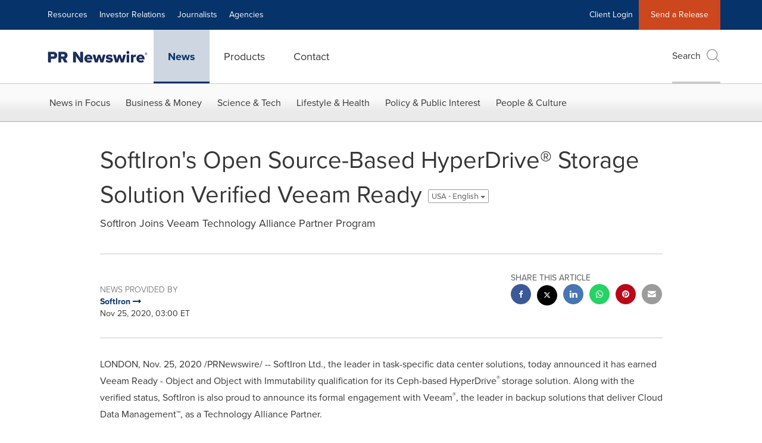

--- FILE ---
content_type: application/javascript; charset=UTF-8
request_url: https://www.prnewswire.com/cdn-cgi/challenge-platform/scripts/jsd/main.js
body_size: 8291
content:
window._cf_chl_opt={AKGCx8:'b'};~function(P6,ya,yv,yC,yA,yu,yb,yI,yF,P1){P6=c,function(S,Q,PZ,P5,y,P){for(PZ={S:388,Q:286,y:276,P:351,N:470,e:483,j:357,g:482,d:268,R:300},P5=c,y=S();!![];)try{if(P=parseInt(P5(PZ.S))/1+parseInt(P5(PZ.Q))/2+-parseInt(P5(PZ.y))/3*(-parseInt(P5(PZ.P))/4)+-parseInt(P5(PZ.N))/5+-parseInt(P5(PZ.e))/6*(parseInt(P5(PZ.j))/7)+parseInt(P5(PZ.g))/8*(-parseInt(P5(PZ.d))/9)+parseInt(P5(PZ.R))/10,P===Q)break;else y.push(y.shift())}catch(N){y.push(y.shift())}}(V,407232),ya=this||self,yv=ya[P6(396)],yC=function(qg,qj,qe,qN,qP,qy,P7,Q,y,P,N){return qg={S:364,Q:394,y:318,P:465,N:397},qj={S:412,Q:437,y:259,P:320,N:479,e:431,j:264,g:437,d:252,R:379,K:320,k:410,o:334,m:410,i:325,h:320,O:481,s:279,f:429,J:437,G:274,L:347,x:428,W:468,Z:435,a:275,v:298,C:260,A:325,U:288,T:260,D:330,b:437},qe={S:414,Q:461,y:332},qN={S:422,Q:319,y:414,P:478},qP={S:269,Q:297,y:332,P:260,N:443,e:303,j:308,g:443,d:303,R:308,K:467,k:478,o:379,m:350,i:325,h:478,O:330,s:350,f:325,J:376,G:423,L:271,x:257,W:478,Z:341,a:325,v:433,C:437,A:287,U:350,T:437,D:442,b:303,I:479,Y:325,F:467,X:360,M:325,H:350,z:412,B:325,n:410,E:385,l:320,V0:433,V1:325,V2:279,V3:347,V4:325,V5:252,V6:435},qy={S:392,Q:365},P7=P6,Q={'qenVz':P7(qg.S),'HQEYA':P7(qg.Q),'SvFff':function(e,j){return e>j},'MFUuq':function(e,j){return e<j},'kUbZC':function(e,j){return e-j},'pIHhR':function(e,j){return e==j},'XmfpK':function(e,j){return e(j)},'VRGRp':function(e,j){return j!==e},'azehj':P7(qg.y),'TGwwC':function(e,j){return e<<j},'vmdPq':function(e,j){return e==j},'yPfqx':function(e,j){return e|j},'ZyGFH':function(e,j){return e(j)},'stxaF':function(e,j){return e==j},'PwIGN':function(e,j){return e<<j},'IBCNd':function(e,j){return e(j)},'GnALk':function(e,j){return e(j)},'ctOJx':function(e,j){return e==j},'IRLFS':function(e,j){return j&e},'rXyNY':function(e,j){return e(j)},'BsQWL':function(e,j){return e==j},'moJsQ':function(e,j){return e(j)},'CgRaz':function(e,j){return e===j},'YkpZm':function(e,j){return j==e},'fgIWo':function(e,j){return j!=e},'taGqD':function(e,j){return e(j)},'QWieI':function(e,j){return e<j},'wMiNe':function(e,j){return j*e},'KKXlB':function(e,j){return e&j},'HrIaG':function(e,j){return e-j},'tmOBs':function(e,j){return j&e},'JHTtD':function(e,j){return j*e},'fiwvl':function(e,j){return e-j},'laAee':function(e,j){return j===e},'KPZDb':function(e,j){return e+j},'IhWdn':function(e,j){return e+j}},y=String[P7(qg.P)],P={'h':function(e,qQ,P8,j,g){return qQ={S:392,Q:260},P8=P7,j={},j[P8(qy.S)]=Q[P8(qy.Q)],g=j,null==e?'':P.g(e,6,function(d,P9){return P9=P8,g[P9(qQ.S)][P9(qQ.Q)](d)})},'g':function(j,R,K,PV,o,i,O,s,J,G,L,x,W,Z,C,A,U,T){if(PV=P7,Q[PV(qP.S)]===PV(qP.Q))return;else{if(null==j)return'';for(i={},O={},s='',J=2,G=3,L=2,x=[],W=0,Z=0,C=0;C<j[PV(qP.y)];C+=1)if(A=j[PV(qP.P)](C),Object[PV(qP.N)][PV(qP.e)][PV(qP.j)](i,A)||(i[A]=G++,O[A]=!0),U=s+A,Object[PV(qP.N)][PV(qP.e)][PV(qP.j)](i,U))s=U;else{if(Object[PV(qP.g)][PV(qP.d)][PV(qP.R)](O,s)){if(Q[PV(qP.K)](256,s[PV(qP.k)](0))){for(o=0;Q[PV(qP.o)](o,L);W<<=1,Z==Q[PV(qP.m)](R,1)?(Z=0,x[PV(qP.i)](K(W)),W=0):Z++,o++);for(T=s[PV(qP.h)](0),o=0;8>o;W=1.02&T|W<<1.34,Q[PV(qP.O)](Z,Q[PV(qP.s)](R,1))?(Z=0,x[PV(qP.f)](Q[PV(qP.J)](K,W)),W=0):Z++,T>>=1,o++);}else if(Q[PV(qP.G)](Q[PV(qP.L)],PV(qP.x))){for(T=1,o=0;o<L;W=W<<1|T,Q[PV(qP.O)](Z,R-1)?(Z=0,x[PV(qP.i)](Q[PV(qP.J)](K,W)),W=0):Z++,T=0,o++);for(T=s[PV(qP.W)](0),o=0;16>o;W=Q[PV(qP.Z)](W,1)|T&1,R-1==Z?(Z=0,x[PV(qP.a)](Q[PV(qP.J)](K,W)),W=0):Z++,T>>=1,o++);}else P=N[L];J--,Q[PV(qP.v)](0,J)&&(J=Math[PV(qP.C)](2,L),L++),delete O[s]}else for(T=i[s],o=0;o<L;W=Q[PV(qP.A)](Q[PV(qP.Z)](W,1),1&T),Q[PV(qP.v)](Z,Q[PV(qP.U)](R,1))?(Z=0,x[PV(qP.a)](K(W)),W=0):Z++,T>>=1,o++);s=(J--,J==0&&(J=Math[PV(qP.T)](2,L),L++),i[U]=G++,Q[PV(qP.D)](String,A))}if(Q[PV(qP.G)]('',s)){if(Object[PV(qP.N)][PV(qP.b)][PV(qP.j)](O,s)){if(256>s[PV(qP.W)](0)){for(o=0;Q[PV(qP.o)](o,L);W<<=1,Q[PV(qP.I)](Z,Q[PV(qP.U)](R,1))?(Z=0,x[PV(qP.Y)](K(W)),W=0):Z++,o++);for(T=s[PV(qP.W)](0),o=0;Q[PV(qP.F)](8,o);W=Q[PV(qP.X)](W,1)|T&1,R-1==Z?(Z=0,x[PV(qP.M)](Q[PV(qP.D)](K,W)),W=0):Z++,T>>=1,o++);}else{for(T=1,o=0;o<L;W=W<<1|T,Z==Q[PV(qP.H)](R,1)?(Z=0,x[PV(qP.i)](Q[PV(qP.z)](K,W)),W=0):Z++,T=0,o++);for(T=s[PV(qP.k)](0),o=0;16>o;W=1&T|W<<1.38,Z==Q[PV(qP.U)](R,1)?(Z=0,x[PV(qP.i)](K(W)),W=0):Z++,T>>=1,o++);}J--,0==J&&(J=Math[PV(qP.T)](2,L),L++),delete O[s]}else for(T=i[s],o=0;o<L;W=T&1|W<<1,Z==R-1?(Z=0,x[PV(qP.B)](Q[PV(qP.n)](K,W)),W=0):Z++,T>>=1,o++);J--,Q[PV(qP.E)](0,J)&&L++}for(T=2,o=0;o<L;W=W<<1|Q[PV(qP.l)](T,1),Q[PV(qP.V0)](Z,R-1)?(Z=0,x[PV(qP.V1)](Q[PV(qP.V2)](K,W)),W=0):Z++,T>>=1,o++);for(;;)if(W<<=1,Q[PV(qP.V3)](Z,R-1)){x[PV(qP.V4)](Q[PV(qP.V5)](K,W));break}else Z++;return x[PV(qP.V6)]('')}},'j':function(e,qq,PS,j){return qq={S:469},PS=P7,j={'UCgcZ':function(g,d,Pc){return Pc=c,Q[Pc(qq.S)](g,d)},'aFAvO':PS(qe.S)},null==e?'':Q[PS(qe.Q)]('',e)?null:P.i(e[PS(qe.y)],32768,function(d,PQ){if(PQ=PS,j[PQ(qN.S)](j[PQ(qN.Q)],PQ(qN.y)))return e[PQ(qN.P)](d);else Q()})},'i':function(j,R,K,Py,o,i,O,s,J,G,L,x,W,Z,C,A,T,U){for(Py=P7,o=[],i=4,O=4,s=3,J=[],x=Q[Py(qj.S)](K,0),W=R,Z=1,G=0;3>G;o[G]=G,G+=1);for(C=0,A=Math[Py(qj.Q)](2,2),L=1;Q[Py(qj.y)](L,A);U=Q[Py(qj.P)](x,W),W>>=1,Q[Py(qj.N)](0,W)&&(W=R,x=Q[Py(qj.e)](K,Z++)),C|=(Q[Py(qj.j)](0,U)?1:0)*L,L<<=1);switch(C){case 0:for(C=0,A=Math[Py(qj.g)](2,8),L=1;A!=L;U=W&x,W>>=1,W==0&&(W=R,x=Q[Py(qj.d)](K,Z++)),C|=(Q[Py(qj.R)](0,U)?1:0)*L,L<<=1);T=y(C);break;case 1:for(C=0,A=Math[Py(qj.Q)](2,16),L=1;L!=A;U=Q[Py(qj.K)](x,W),W>>=1,Q[Py(qj.N)](0,W)&&(W=R,x=Q[Py(qj.k)](K,Z++)),C|=Q[Py(qj.o)](0<U?1:0,L),L<<=1);T=Q[Py(qj.m)](y,C);break;case 2:return''}for(G=o[3]=T,J[Py(qj.i)](T);;){if(Z>j)return'';for(C=0,A=Math[Py(qj.Q)](2,s),L=1;A!=L;U=Q[Py(qj.h)](x,W),W>>=1,0==W&&(W=R,x=K(Z++)),C|=Q[Py(qj.o)](0<U?1:0,L),L<<=1);switch(T=C){case 0:for(C=0,A=Math[Py(qj.g)](2,8),L=1;L!=A;U=Q[Py(qj.O)](x,W),W>>=1,W==0&&(W=R,x=K(Z++)),C|=L*(0<U?1:0),L<<=1);o[O++]=Q[Py(qj.s)](y,C),T=Q[Py(qj.f)](O,1),i--;break;case 1:for(C=0,A=Math[Py(qj.J)](2,16),L=1;Q[Py(qj.y)](L,A);U=Q[Py(qj.G)](x,W),W>>=1,Q[Py(qj.L)](0,W)&&(W=R,x=K(Z++)),C|=Q[Py(qj.x)](0<U?1:0,L),L<<=1);o[O++]=y(C),T=Q[Py(qj.W)](O,1),i--;break;case 2:return J[Py(qj.Z)]('')}if(i==0&&(i=Math[Py(qj.Q)](2,s),s++),o[T])T=o[T];else if(Q[Py(qj.a)](T,O))T=Q[Py(qj.v)](G,G[Py(qj.C)](0));else return null;J[Py(qj.A)](T),o[O++]=Q[Py(qj.U)](G,T[Py(qj.T)](0)),i--,G=T,Q[Py(qj.D)](0,i)&&(i=Math[Py(qj.b)](2,s),s++)}}},N={},N[P7(qg.N)]=P.h,N}(),yA={},yA[P6(315)]='o',yA[P6(317)]='s',yA[P6(265)]='u',yA[P6(262)]='z',yA[P6(314)]='n',yA[P6(404)]='I',yA[P6(356)]='b',yu=yA,ya[P6(462)]=function(S,Q,y,P,qW,qx,qL,Pj,N,g,R,K,o,i,h){if(qW={S:349,Q:349,y:272,P:391,N:358,e:272,j:401,g:377,d:336,R:401,K:336,k:389,o:421,m:332,i:375,h:310,O:457,s:310,f:270,J:247,G:451,L:277,x:290},qx={S:382,Q:249,y:332,P:339,N:383},qL={S:443,Q:303,y:308,P:325},Pj=P6,N={'lwZyq':function(O,s){return O<s},'wtQtU':function(O,s){return O+s},'OIhYM':function(O,s){return O===s},'tstZa':function(O,s){return O(s)},'xzQza':function(O,s){return O===s},'ESxgy':function(O,s){return O+s},'HEqDT':function(O,s){return O+s},'FhvCz':function(O,s,J){return O(s,J)},'Jfath':function(O,s){return O+s}},N[Pj(qW.S)](null,Q)||N[Pj(qW.Q)](void 0,Q))return P;for(g=yD(Q),S[Pj(qW.y)][Pj(qW.P)]&&(g=g[Pj(qW.N)](S[Pj(qW.e)][Pj(qW.P)](Q))),g=S[Pj(qW.j)][Pj(qW.g)]&&S[Pj(qW.d)]?S[Pj(qW.R)][Pj(qW.g)](new S[(Pj(qW.K))](g)):function(O,Pg,s){for(Pg=Pj,O[Pg(qx.S)](),s=0;N[Pg(qx.Q)](s,O[Pg(qx.y)]);O[s]===O[N[Pg(qx.P)](s,1)]?O[Pg(qx.N)](s+1,1):s+=1);return O}(g),R='nAsAaAb'.split('A'),R=R[Pj(qW.k)][Pj(qW.o)](R),K=0;K<g[Pj(qW.m)];o=g[K],i=yT(S,Q,o),N[Pj(qW.i)](R,i)?(h=N[Pj(qW.h)]('s',i)&&!S[Pj(qW.O)](Q[o]),N[Pj(qW.s)](Pj(qW.f),N[Pj(qW.J)](y,o))?j(N[Pj(qW.G)](y,o),i):h||N[Pj(qW.L)](j,y+o,Q[o])):j(N[Pj(qW.x)](y,o),i),K++);return P;function j(O,s,Pe){Pe=c,Object[Pe(qL.S)][Pe(qL.Q)][Pe(qL.y)](P,s)||(P[s]=[]),P[s][Pe(qL.P)](O)}},yb=P6(485)[P6(425)](';'),yI=yb[P6(389)][P6(421)](yb),ya[P6(355)]=function(Q,y,qU,Pd,P,N,j,g,R,K){for(qU={S:426,Q:418,y:459,P:424,N:309,e:246,j:378,g:273,d:332,R:426,K:418,k:325,o:478,m:325,i:345,h:294},Pd=P6,P={},P[Pd(qU.S)]=function(k,o){return k<o},P[Pd(qU.Q)]=function(k,o){return k-o},P[Pd(qU.y)]=function(k,o){return k<<o},P[Pd(qU.P)]=Pd(qU.N),P[Pd(qU.e)]=function(k,o){return k===o},P[Pd(qU.j)]=function(k,o){return k<o},N=P,j=Object[Pd(qU.g)](y),g=0;g<j[Pd(qU.d)];g++)if(Pd(qU.N)!==N[Pd(qU.P)]){for(T=0;N[Pd(qU.R)](D,Q);Y<<=1,F==N[Pd(qU.K)](X,1)?(M=0,H[Pd(qU.k)](z(B)),n=0):E++,I++);for(l=V0[Pd(qU.o)](0),V1=0;8>V2;V4=N[Pd(qU.y)](V5,1)|1&V6,V8-1==V7?(V9=0,VV[Pd(qU.m)](Vc(VS)),VQ=0):Vy++,VP>>=1,V3++);}else if(R=j[g],N[Pd(qU.e)]('f',R)&&(R='N'),Q[R]){for(K=0;N[Pd(qU.j)](K,y[j[g]][Pd(qU.d)]);-1===Q[R][Pd(qU.i)](y[j[g]][K])&&(yI(y[j[g]][K])||Q[R][Pd(qU.m)]('o.'+y[j[g]][K])),K++);}else Q[R]=y[j[g]][Pd(qU.h)](function(o){return'o.'+o})},yF=null,P1=P0(),P3();function yM(qX,Po,Q,y,P,N){return qX={S:344,Q:408,y:314,P:344},Po=P6,Q={},Q[Po(qX.S)]=function(e,j){return e<j},y=Q,P=ya[Po(qX.Q)],!P?null:(N=P.i,typeof N!==Po(qX.y)||y[Po(qX.P)](N,30))?null:N}function c(S,Q,y,P){return S=S-243,y=V(),P=y[S],P}function yY(qD,PR,y,P,N,j,g,d){y=(qD={S:255,Q:324,y:406,P:366,N:441,e:367,j:484,g:452,d:444,R:343,K:321,k:398,o:438,m:362},PR=P6,{'dViyL':PR(qD.S),'iOLdT':function(R,K,k,o,m){return R(K,k,o,m)}});try{return P=yv[PR(qD.Q)](PR(qD.y)),P[PR(qD.P)]=y[PR(qD.N)],P[PR(qD.e)]='-1',yv[PR(qD.j)][PR(qD.g)](P),N=P[PR(qD.d)],j={},j=y[PR(qD.R)](pRIb1,N,N,'',j),j=pRIb1(N,N[PR(qD.K)]||N[PR(qD.k)],'n.',j),j=pRIb1(N,P[PR(qD.o)],'d.',j),yv[PR(qD.j)][PR(qD.m)](P),g={},g.r=j,g.e=null,g}catch(R){return d={},d.r={},d.e=R,d}}function yT(Q,y,P,qm,Pq,N,e,j,g){e=(qm={S:390,Q:337,y:323,P:407,N:390,e:315,j:337,g:407,d:261,R:401,K:327,k:401},Pq=P6,N={},N[Pq(qm.S)]=function(R,K){return K===R},N[Pq(qm.Q)]=function(R,K){return K==R},N[Pq(qm.y)]=Pq(qm.P),N);try{j=y[P]}catch(R){return'i'}if(null==j)return e[Pq(qm.N)](void 0,j)?'u':'x';if(Pq(qm.e)==typeof j)try{if(e[Pq(qm.j)](Pq(qm.g),typeof j[Pq(qm.d)]))return j[Pq(qm.d)](function(){}),'p'}catch(K){}return Q[Pq(qm.R)][Pq(qm.K)](j)?'a':j===Q[Pq(qm.k)]?'D':!0===j?'T':e[Pq(qm.N)](!1,j)?'F':(g=typeof j,e[Pq(qm.y)]==g?yU(Q,j)?'N':'f':yu[g]||'?')}function P0(NQ,PG){return NQ={S:446},PG=P6,crypto&&crypto[PG(NQ.S)]?crypto[PG(NQ.S)]():''}function yn(qE,Ph,S){return qE={S:408,Q:295},Ph=P6,S=ya[Ph(qE.S)],Math[Ph(qE.Q)](+atob(S.t))}function P4(P,N,Nr,PW,e,j,g,d){if(Nr={S:256,Q:348,y:460,P:352,N:331,e:256,j:311,g:370,d:280,R:348,K:415,k:304,o:301,m:471,i:304},PW=P6,e={},e[PW(Nr.S)]=PW(Nr.Q),e[PW(Nr.y)]=PW(Nr.P),j=e,!P[PW(Nr.N)])return;N===j[PW(Nr.e)]?(g={},g[PW(Nr.j)]=j[PW(Nr.y)],g[PW(Nr.g)]=P.r,g[PW(Nr.d)]=PW(Nr.R),ya[PW(Nr.K)][PW(Nr.k)](g,'*')):(d={},d[PW(Nr.j)]=PW(Nr.P),d[PW(Nr.g)]=P.r,d[PW(Nr.d)]=PW(Nr.o),d[PW(Nr.m)]=N,ya[PW(Nr.K)][PW(Nr.i)](d,'*'))}function yE(N3,PO,Q,y,P,N,e){if(N3={S:289,Q:368,y:292,P:472,N:295,e:472,j:313,g:289,d:335,R:335,K:325,k:478,o:292},PO=P6,Q={},Q[PO(N3.S)]=function(j,g){return j>g},Q[PO(N3.Q)]=function(j,g){return j&g},Q[PO(N3.y)]=function(j,g){return j-g},Q[PO(N3.P)]=function(j,g){return j/g},y=Q,P=3600,N=yn(),e=Math[PO(N3.N)](y[PO(N3.e)](Date[PO(N3.j)](),1e3)),y[PO(N3.g)](e-N,P)){if(PO(N3.d)!==PO(N3.R)){for(Y=1,F=0;X<M;z=n|B<<1.83,l-1==E?(V0=0,V1[PO(N3.K)](V2(V3)),V4=0):V5++,V6=0,H++);for(V7=V8[PO(N3.k)](0),V9=0;y[PO(N3.g)](16,VV);VS=VQ<<1.19|y[PO(N3.Q)](Vy,1),VP==y[PO(N3.o)](Vq,1)?(VN=0,Ve[PO(N3.K)](Vj(Vg)),Vd=0):VR++,VK>>=1,Vc++);}else return![]}return!![]}function yl(S,Q,NS,Nc,NV,N9,Ps,y,P,N,e){NS={S:359,Q:293,y:456,P:348,N:381,e:449,j:333,g:408,d:372,R:374,K:338,k:354,o:411,m:340,i:369,h:245,O:266,s:331,f:359,J:282,G:373,L:267,x:420,W:384,Z:384,a:454,v:454,C:331,A:386,U:397,T:440},Nc={S:432},NV={S:427,Q:475,y:427,P:283,N:409,e:371,j:405,g:473,d:427},N9={S:285,Q:250},Ps=P6,y={'QfNsj':function(j,g){return j(g)},'BWKcO':Ps(NS.S),'DheEY':function(j,g){return j<g},'gGDLk':function(j,g){return j===g},'vsyKn':Ps(NS.Q),'dcCET':Ps(NS.y),'uFnKz':Ps(NS.P),'qUgZE':Ps(NS.N),'lhCNj':Ps(NS.e),'penib':function(j,g){return j+g},'pdYkj':Ps(NS.j),'ZNJXP':function(j){return j()}},P=ya[Ps(NS.g)],console[Ps(NS.d)](ya[Ps(NS.R)]),N=new ya[(Ps(NS.K))](),N[Ps(NS.k)](y[Ps(NS.o)],y[Ps(NS.m)](y[Ps(NS.m)](y[Ps(NS.i)],ya[Ps(NS.R)][Ps(NS.h)])+Ps(NS.O),P.r)),P[Ps(NS.s)]&&(N[Ps(NS.f)]=5e3,N[Ps(NS.J)]=function(Pf){Pf=Ps,y[Pf(N9.S)](Q,y[Pf(N9.Q)])}),N[Ps(NS.G)]=function(Pt){if(Pt=Ps,N[Pt(NV.S)]>=200&&y[Pt(NV.Q)](N[Pt(NV.y)],300)){if(y[Pt(NV.P)](y[Pt(NV.N)],y[Pt(NV.e)]))return null;else Q(y[Pt(NV.j)])}else Q(y[Pt(NV.g)]+N[Pt(NV.d)])},N[Ps(NS.L)]=function(PJ){PJ=Ps,Q(PJ(Nc.S))},e={'t':y[Ps(NS.x)](yn),'lhr':yv[Ps(NS.W)]&&yv[Ps(NS.Z)][Ps(NS.a)]?yv[Ps(NS.Z)][Ps(NS.v)]:'','api':P[Ps(NS.C)]?!![]:![],'c':y[Ps(NS.x)](yH),'payload':S},N[Ps(NS.A)](yC[Ps(NS.U)](JSON[Ps(NS.T)](e)))}function P2(P,N,NN,Pp,j,g,d,R,K,k,o,m,i,h,O){if(NN={S:449,Q:278,y:306,P:466,N:463,e:299,j:425,g:354,d:400,R:436,K:329,k:311,o:450,m:386,i:397,h:282,O:359,s:453,f:453,J:333,G:374,L:245,x:474,W:361,Z:408,a:338,v:363,C:374,A:393,U:393,T:326,D:326,b:316,I:430,Y:342},Pp=P6,j={'CxrDD':function(s,f){return s(f)},'xxvQT':Pp(NN.S),'aDfyR':function(s,f){return s+f},'hxNDJ':Pp(NN.Q)},!j[Pp(NN.y)](yB,0))return![];d=(g={},g[Pp(NN.P)]=P,g[Pp(NN.N)]=N,g);try{for(R=Pp(NN.e)[Pp(NN.j)]('|'),K=0;!![];){switch(R[K++]){case'0':i[Pp(NN.g)](j[Pp(NN.d)],o);continue;case'1':k={},k[Pp(NN.R)]=d,k[Pp(NN.K)]=O,k[Pp(NN.k)]=Pp(NN.o),i[Pp(NN.m)](yC[Pp(NN.i)](k));continue;case'2':i[Pp(NN.h)]=function(){};continue;case'3':i[Pp(NN.O)]=2500;continue;case'4':o=j[Pp(NN.s)](j[Pp(NN.f)](Pp(NN.J),ya[Pp(NN.G)][Pp(NN.L)])+j[Pp(NN.x)],m.r)+Pp(NN.W);continue;case'5':m=ya[Pp(NN.Z)];continue;case'6':i=new ya[(Pp(NN.a))]();continue;case'7':O=(h={},h[Pp(NN.v)]=ya[Pp(NN.C)][Pp(NN.v)],h[Pp(NN.A)]=ya[Pp(NN.G)][Pp(NN.U)],h[Pp(NN.T)]=ya[Pp(NN.C)][Pp(NN.D)],h[Pp(NN.b)]=ya[Pp(NN.G)][Pp(NN.I)],h[Pp(NN.Y)]=P1,h);continue}break}}catch(s){}}function yH(qH,Pw,S){return qH={S:480},Pw=P6,S={'ignQP':function(Q){return Q()}},S[Pw(qH.S)](yM)!==null}function V(NL){return NL='5|4|6|0|3|2|7|1,9853790XIdDfE,error,loading,hasOwnProperty,postMessage,JZemD,CxrDD,WWJKf,call,UGjNz,xzQza,source,qIeSG,now,number,object,pkLOA2,string,nVjlm,aFAvO,IRLFS,clientInformation,ZFtDm,OfbGX,createElement,push,LRmiB4,isArray,VOMUT,chctx,pIHhR,api,length,/cdn-cgi/challenge-platform/h/,wMiNe,CoZlQ,Set,bgVqF,XMLHttpRequest,wtQtU,penib,TGwwC,JBxy9,iOLdT,UcLso,indexOf,onreadystatechange,BsQWL,success,OIhYM,kUbZC,54212KkyaCn,cloudflare-invisible,TaUBY,open,rxvNi8,boolean,14LlVURO,concat,timeout,PwIGN,/invisible/jsd,removeChild,CnwA5,$e2qzO0PyKjaSXt3fBd-x6+n7vUTACIlNwEM9JskDLrio451guFVQGWZH8RcbhpmY,qenVz,style,tabIndex,lMnnW,pdYkj,sid,dcCET,log,onload,_cf_chl_opt,tstZa,XmfpK,from,uUTZJ,MFUuq,dOkpS,http-code:,sort,splice,location,ctOJx,send,addEventListener,295126qDzukE,includes,BdCap,getOwnPropertyNames,XxcEO,SSTpq3,Xwaar,SlCri,document,TLFFfGggWbq,navigator,toString,xxvQT,Array,random,fCcyV,bigint,uFnKz,iframe,function,__CF$cv$params,vsyKn,GnALk,lhCNj,IBCNd,Function,MGQUI,parent,UNhYO,bFEIo,fMpMT,pDhiZ,ZNJXP,bind,UCgcZ,VRGRp,DcKfG,split,fmeac,status,JHTtD,HrIaG,aUjz8,taGqD,xhr-error,vmdPq,xrAbX,join,errorInfoObject,pow,contentDocument,getPrototypeOf,stringify,dViyL,ZyGFH,prototype,contentWindow,KxJkp,randomUUID,bVMpH,zRZwu,POST,jsd,HEqDT,appendChild,aDfyR,href,quxOr,glGEH,isNaN,WKeFC,gDKTI,wMPqn,YkpZm,pRIb1,TYlZ6,rCDeW,fromCharCode,AdeF3,SvFff,fiwvl,CgRaz,448510mZgibr,detail,JqkQO,qUgZE,hxNDJ,DheEY,PjXyL,PDzwn,charCodeAt,stxaF,ignQP,KKXlB,871480RqyMkd,1901670fxqcEJ,body,_cf_chl_opt;JJgc4;PJAn2;kJOnV9;IWJi4;OHeaY1;DqMg0;FKmRv9;LpvFx1;cAdz2;PqBHf2;nFZCC5;ddwW5;pRIb1;rxvNi8;RrrrA2;erHi9,CWQuH,DOMContentLoaded,AKGCx8,LYHxo,ESxgy,LfShZ,lwZyq,BWKcO,readyState,moJsQ,sDvsu,aPbSr,display: none,KpxDb,SeWHH,QKrEW,fgIWo,charAt,catch,symbol,yfsdq,QWieI,undefined,/jsd/oneshot/d251aa49a8a3/0.2801054902405372:1768734528:rPnl9BZoKUYCr0HgFS2ovDJt3Y8uzUlG7pk5CTYIzTU/,onerror,27MadXCu,HQEYA,d.cookie,azehj,Object,keys,tmOBs,laAee,36Lhxmub,FhvCz,/b/ov1/0.2801054902405372:1768734528:rPnl9BZoKUYCr0HgFS2ovDJt3Y8uzUlG7pk5CTYIzTU/,rXyNY,event,[native code],ontimeout,gGDLk,yFhsv,QfNsj,28976YCUkwW,yPfqx,IhWdn,FFjcH,Jfath,VdzBo,xItIw,VRNrq,map,floor,error on cf_chl_props,HEUDM,KPZDb'.split(','),V=function(){return NL},V()}function yB(S,qn,Pi){return qn={S:402},Pi=P6,Math[Pi(qn.S)]()<S}function yX(S,qY,qI,PK,Q,y){qY={S:407,Q:296,y:419},qI={S:322,Q:416},PK=P6,Q={'ZFtDm':PK(qY.S),'UNhYO':function(P,N){return P(N)},'pDhiZ':PK(qY.Q)},y=yY(),yl(y.r,function(P,Pk){Pk=PK,typeof S===Q[Pk(qI.S)]&&Q[Pk(qI.Q)](S,P),yz()}),y.e&&P2(Q[PK(qY.y)],y.e)}function yU(Q,y,qK,PP,P,N){return qK={S:445,Q:455,y:248,P:281,N:413,e:455,j:443,g:399,d:308,R:345,K:248},PP=P6,P={},P[PP(qK.S)]=function(e,j){return e instanceof j},P[PP(qK.Q)]=function(e,j){return e<j},P[PP(qK.y)]=PP(qK.P),N=P,N[PP(qK.S)](y,Q[PP(qK.N)])&&N[PP(qK.e)](0,Q[PP(qK.N)][PP(qK.j)][PP(qK.g)][PP(qK.d)](y)[PP(qK.R)](N[PP(qK.K)]))}function yz(qB,Pm,Q,y,P){if(qB={S:448,Q:464,y:258,P:402},Pm=P6,Q={},Q[Pm(qB.S)]=Pm(qB.Q),y=Q,P=yM(),P===null)return Pm(qB.y)===y[Pm(qB.S)]?y[Pm(qB.P)]()<P:void 0;yF=(yF&&clearTimeout(yF),setTimeout(function(){yX()},P*1e3))}function P3(Np,NG,Nt,Pr,S,Q,y,P,N){if(Np={S:284,Q:302,y:434,P:408,N:253,e:251,j:302,g:305,d:403,R:478,K:263,k:328,o:395,m:325,i:458,h:477,O:353,s:307,f:353,J:325,G:478,L:312,x:447,W:417,Z:325,a:243,v:437,C:387,A:387,U:244,T:346,D:346},NG={S:291,Q:251,y:254,P:346},Nt={S:380,Q:476},Pr=P6,S={'dOkpS':Pr(Np.S),'fCcyV':function(e,j){return e>j},'yfsdq':function(e,j){return e<j},'VOMUT':function(e,j){return e==j},'SlCri':function(e,j){return e-j},'WKeFC':function(e,j){return e(j)},'PDzwn':function(e,j){return j==e},'TaUBY':function(e,j){return e-j},'WWJKf':function(e,j){return e<<j},'qIeSG':function(e,j){return e|j},'bVMpH':function(e,j){return e<<j},'bFEIo':function(e,j){return e&j},'CWQuH':function(e,j){return e(j)},'VdzBo':function(e){return e()},'aPbSr':Pr(Np.Q),'sDvsu':function(e,j){return e!==j},'JZemD':Pr(Np.y)},Q=ya[Pr(Np.P)],!Q)return;if(!yE())return;if(y=![],P=function(PL){if(PL=Pr,S[PL(Nt.S)]===PL(Nt.Q))return null;else if(!y){if(y=!![],!yE())return;yX(function(j){P4(Q,j)})}},S[Pr(Np.N)](yv[Pr(Np.e)],Pr(Np.j))){if(S[Pr(Np.g)]!==S[Pr(Np.g)]){if(S[Pr(Np.d)](256,Vh[Pr(Np.R)](0))){for(cW=0;S[Pr(Np.K)](cZ,ca);cC<<=1,S[Pr(Np.k)](cA,S[Pr(Np.o)](cu,1))?(cU=0,cT[Pr(Np.m)](S[Pr(Np.i)](cD,cb)),cI=0):cY++,cv++);for(cF=cX[Pr(Np.R)](0),cM=0;S[Pr(Np.d)](8,cH);cB=1.88&cE|cn<<1.59,S[Pr(Np.h)](cl,S[Pr(Np.O)](S0,1))?(S1=0,S2[Pr(Np.m)](S[Pr(Np.i)](S3,S4)),S5=0):S6++,S7>>=1,cz++);}else{for(S8=1,S9=0;S[Pr(Np.K)](SV,Sc);SQ=S[Pr(Np.s)](Sy,1)|SP,Sq==S[Pr(Np.f)](SN,1)?(Se=0,Sj[Pr(Np.J)](S[Pr(Np.i)](Sg,Sd)),SR=0):SK++,Sk=0,SS++);for(So=Sw[Pr(Np.G)](0),Sm=0;16>Si;SO=S[Pr(Np.L)](S[Pr(Np.x)](Ss,1),S[Pr(Np.W)](Sf,1)),St==SJ-1?(SG=0,Sp[Pr(Np.Z)](S[Pr(Np.a)](Sr,SL)),Sx=0):SW++,SZ>>=1,Sh++);}cf--,0==ct&&(cJ=cG[Pr(Np.v)](2,cp),cr++),delete cL[cx]}else P()}else ya[Pr(Np.C)]?yv[Pr(Np.A)](Pr(Np.U),P):(N=yv[Pr(Np.T)]||function(){},yv[Pr(Np.D)]=function(Px){Px=Pr,S[Px(NG.S)](N),yv[Px(NG.Q)]!==S[Px(NG.y)]&&(yv[Px(NG.P)]=N,P())})}function yD(S,qi,PN,Q){for(qi={S:358,Q:273,y:439},PN=P6,Q=[];S!==null;Q=Q[PN(qi.S)](Object[PN(qi.Q)](S)),S=Object[PN(qi.y)](S));return Q}}()